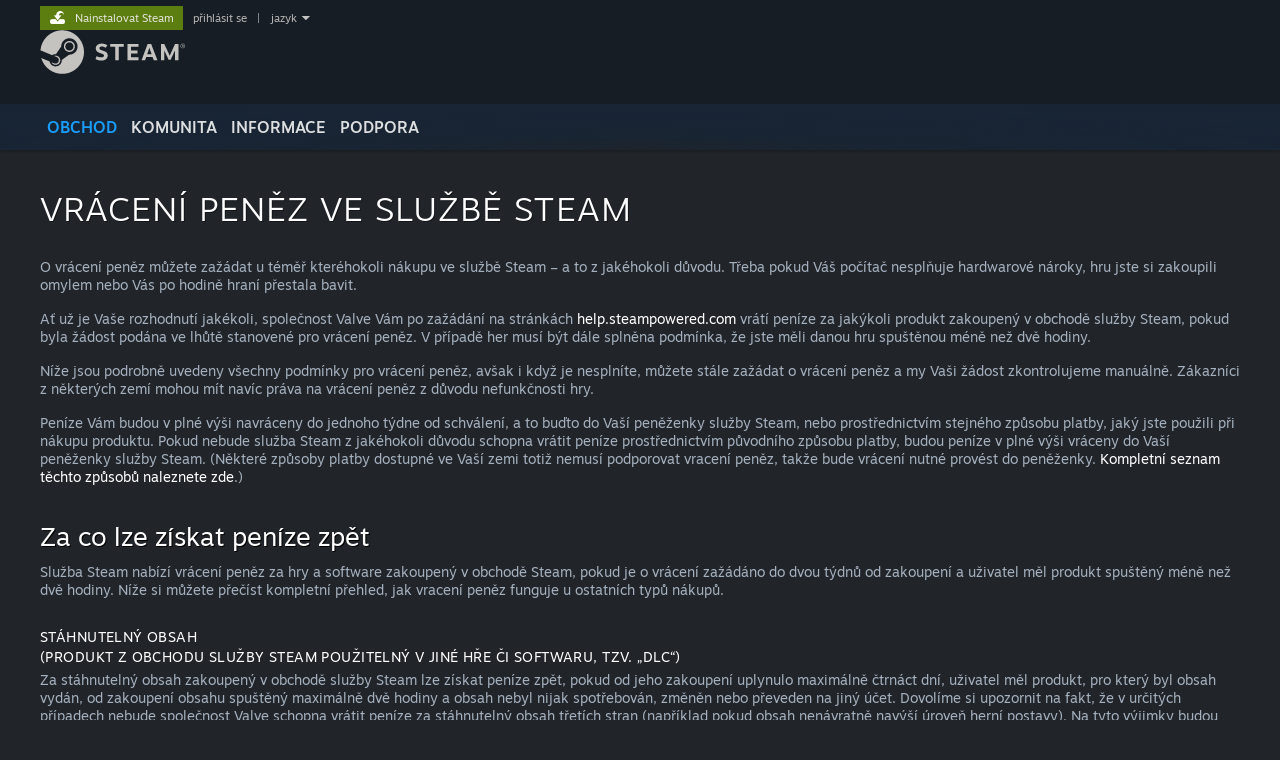

--- FILE ---
content_type: text/html; charset=UTF-8
request_url: https://store.steampowered.com/steam_refunds/?l=czech&snr=1_1056_14_creator_global-responsive-menu&curator_clanid=35857800
body_size: 10623
content:
<!DOCTYPE html>
<html class=" responsive DesktopUI" lang="cs"  >
<head>
	<meta http-equiv="Content-Type" content="text/html; charset=UTF-8">
			<meta name="viewport" content="width=device-width,initial-scale=1">
		<meta name="theme-color" content="#171a21">
		<title>Vrácení peněz ve službě Steam</title>
	<link rel="shortcut icon" href="/favicon.ico" type="image/x-icon">

	
	
	<link href="https://store.fastly.steamstatic.com/public/shared/css/motiva_sans.css?v=YzJgj1FjzW34&amp;l=czech&amp;_cdn=fastly" rel="stylesheet" type="text/css">
<link href="https://store.fastly.steamstatic.com/public/shared/css/shared_global.css?v=Mimb3_adC0Ie&amp;l=czech&amp;_cdn=fastly" rel="stylesheet" type="text/css">
<link href="https://store.fastly.steamstatic.com/public/shared/css/buttons.css?v=BZhNEtESfYSJ&amp;l=czech&amp;_cdn=fastly" rel="stylesheet" type="text/css">
<link href="https://store.fastly.steamstatic.com/public/css/v6/store.css?v=7LRLYp08Kl6w&amp;l=czech&amp;_cdn=fastly" rel="stylesheet" type="text/css">
<link href="https://store.fastly.steamstatic.com/public/shared/css/shared_responsive.css?v=bVAhy8BAW0iP&amp;l=czech&amp;_cdn=fastly" rel="stylesheet" type="text/css">
<script type="text/javascript" src="https://store.fastly.steamstatic.com/public/shared/javascript/jquery-1.8.3.min.js?v=NXam5zydzNu8&amp;l=czech&amp;_cdn=fastly"></script>
<script type="text/javascript">$J = jQuery.noConflict();</script><script type="text/javascript">VALVE_PUBLIC_PATH = "https:\/\/store.fastly.steamstatic.com\/public\/";</script><script type="text/javascript" src="https://store.fastly.steamstatic.com/public/shared/javascript/tooltip.js?v=LZHsOVauqTrm&amp;l=czech&amp;_cdn=fastly"></script>

<script type="text/javascript" src="https://store.fastly.steamstatic.com/public/shared/javascript/shared_global.js?v=AvMXee2LRy_X&amp;l=czech&amp;_cdn=fastly"></script>

<script type="text/javascript" src="https://store.fastly.steamstatic.com/public/shared/javascript/auth_refresh.js?v=w6QbwI-5-j2S&amp;l=czech&amp;_cdn=fastly"></script>

<script type="text/javascript" src="https://store.fastly.steamstatic.com/public/javascript/main.js?v=Gko-K7xBUKmF&amp;l=czech&amp;_cdn=fastly"></script>

<script type="text/javascript" src="https://store.fastly.steamstatic.com/public/javascript/dynamicstore.js?v=ZRiobyaL1rOx&amp;l=czech&amp;_cdn=fastly"></script>

<script type="text/javascript">
	var __PrototypePreserve=[];
	__PrototypePreserve[0] = Array.from;
	__PrototypePreserve[1] = Array.prototype.filter;
	__PrototypePreserve[2] = Array.prototype.flatMap;
	__PrototypePreserve[3] = Array.prototype.find;
	__PrototypePreserve[4] = Array.prototype.some;
	__PrototypePreserve[5] = Function.prototype.bind;
	__PrototypePreserve[6] = HTMLElement.prototype.scrollTo;
</script>
<script type="text/javascript" src="https://store.fastly.steamstatic.com/public/javascript/prototype-1.7.js?v=npJElBnrEO6W&amp;l=czech&amp;_cdn=fastly"></script>
<script type="text/javascript">
	Array.from = __PrototypePreserve[0] || Array.from;
	Array.prototype.filter = __PrototypePreserve[1] || Array.prototype.filter;
	Array.prototype.flatMap = __PrototypePreserve[2] || Array.prototype.flatMap;
	Array.prototype.find = __PrototypePreserve[3] || Array.prototype.find;
	Array.prototype.some = __PrototypePreserve[4] || Array.prototype.some;
	Function.prototype.bind = __PrototypePreserve[5] || Function.prototype.bind;
	HTMLElement.prototype.scrollTo = __PrototypePreserve[6] || HTMLElement.prototype.scrollTo;
</script>
<script type="text/javascript">
	var __ScriptaculousPreserve=[];
	__ScriptaculousPreserve[0] = Array.from;
	__ScriptaculousPreserve[1] = Function.prototype.bind;
	__ScriptaculousPreserve[2] = HTMLElement.prototype.scrollTo;
</script>
<script type="text/javascript" src="https://store.fastly.steamstatic.com/public/javascript/scriptaculous/_combined.js?v=lz_99vci25ux&amp;l=czech&amp;_cdn=fastly&amp;load=effects,controls,slider"></script>
<script type="text/javascript">
	Array.from = __ScriptaculousPreserve[0] || Array.from;
	Function.prototype.bind = __ScriptaculousPreserve[1] || Function.prototype.bind;
	HTMLElement.prototype.scrollTo = __ScriptaculousPreserve[2] || HTMLElement.prototype.scrollTo;
delete String['__parseStyleElement'];  Prototype.Browser.WebKit = true;</script>
<script type="text/javascript">Object.seal && [ Object, Array, String, Number ].map( function( builtin ) { Object.seal( builtin.prototype ); } );</script>
		<script type="text/javascript">
			document.addEventListener('DOMContentLoaded', function(event) {
				$J.data( document, 'x_readytime', new Date().getTime() );
				$J.data( document, 'x_oldref', GetNavCookie() );
				SetupTooltips( { tooltipCSSClass: 'store_tooltip'} );
		});
		</script><script type="text/javascript" src="https://store.fastly.steamstatic.com/public/shared/javascript/shared_responsive_adapter.js?v=8pbEr1gl-2tB&amp;l=czech&amp;_cdn=fastly"></script>

						<meta name="twitter:card" content="summary_large_image">
			
	<meta name="twitter:site" content="@steam" />

						<meta property="og:title" content="Vrácení peněz ve službě Steam">
					<meta property="twitter:title" content="Vrácení peněz ve službě Steam">
					<meta property="og:type" content="website">
					<meta property="fb:app_id" content="105386699540688">
					<meta property="og:site" content="Steam">
			
	
			<link rel="image_src" href="https://store.fastly.steamstatic.com/public/shared/images/responsive/steam_share_image.jpg">
		<meta property="og:image" content="https://store.fastly.steamstatic.com/public/shared/images/responsive/steam_share_image.jpg">
		<meta name="twitter:image" content="https://store.fastly.steamstatic.com/public/shared/images/responsive/steam_share_image.jpg" />
					<meta property="og:image:secure" content="https://store.fastly.steamstatic.com/public/shared/images/responsive/steam_share_image.jpg">
				
	
	
	
	
	</head>
<body class="v6 refund_policy widestore v7menu responsive_page ">


<div class="responsive_page_frame with_header">
						<div role="navigation" class="responsive_page_menu_ctn mainmenu" aria-label="Mobilní nabídka">
				<div class="responsive_page_menu"  id="responsive_page_menu">
										<div class="mainmenu_contents">
						<div class="mainmenu_contents_items">
															<a class="menuitem" href="https://store.steampowered.com/login/?redir=steam_refunds%2F%3Fl%3Dczech%26snr%3D1_1056_14_creator_global-responsive-menu%26curator_clanid%3D35857800&redir_ssl=1&snr=1_subscriberagreement_RefundPolicy__global-header">
									Přihlásit se								</a>
															<a class="menuitem supernav supernav_active" href="https://store.steampowered.com/?snr=1_subscriberagreement_RefundPolicy__global-responsive-menu" data-tooltip-type="selector" data-tooltip-content=".submenu_Store">
				Obchod			</a>
			<div class="submenu_Store" style="display: none;" data-submenuid="Store">
														<a class="submenuitem" href="https://store.steampowered.com/?snr=1_subscriberagreement_RefundPolicy__global-responsive-menu">
						Domů											</a>
														<a class="submenuitem" href="https://store.steampowered.com/explore/?snr=1_subscriberagreement_RefundPolicy__global-responsive-menu">
						Doporučení											</a>
														<a class="submenuitem" href="https://steamcommunity.com/my/wishlist/">
						Seznam přání											</a>
														<a class="submenuitem" href="https://store.steampowered.com/points/shop/?snr=1_subscriberagreement_RefundPolicy__global-responsive-menu">
						Věrnostní obchod											</a>
														<a class="submenuitem" href="https://store.steampowered.com/news/?snr=1_subscriberagreement_RefundPolicy__global-responsive-menu">
						Novinky											</a>
														<a class="submenuitem" href="https://store.steampowered.com/stats/?snr=1_subscriberagreement_RefundPolicy__global-responsive-menu">
						Žebříčky											</a>
							</div>
										<a class="menuitem supernav" href="https://steamcommunity.com/" data-tooltip-type="selector" data-tooltip-content=".submenu_Community">
				Komunita			</a>
			<div class="submenu_Community" style="display: none;" data-submenuid="Community">
														<a class="submenuitem" href="https://steamcommunity.com/">
						Domů											</a>
														<a class="submenuitem" href="https://steamcommunity.com/discussions/">
						Diskuze											</a>
														<a class="submenuitem" href="https://steamcommunity.com/workshop/">
						Workshop											</a>
														<a class="submenuitem" href="https://steamcommunity.com/market/">
						Komunitní trh											</a>
														<a class="submenuitem" href="https://steamcommunity.com/?subsection=broadcasts">
						Přenosy											</a>
							</div>
										<a class="menuitem " href="https://store.steampowered.com/about/?snr=1_subscriberagreement_RefundPolicy__global-responsive-menu">
				Informace			</a>
										<a class="menuitem " href="https://help.steampowered.com/cs/">
				Podpora			</a>
			
							<div class="minor_menu_items">
																								<div class="menuitem change_language_action">
									Změnit jazyk								</div>
																																	<a class="menuitem" href="https://store.steampowered.com/mobile" target="_blank" rel="noreferrer">Mobilní aplikace služby Steam</a>
																									<div class="menuitem" role="link" onclick="Responsive_RequestDesktopView();">
										Desktopová verze stránky									</div>
															</div>
						</div>
						<div class="mainmenu_footer_spacer  "></div>
						<div class="mainmenu_footer">
															<div class="mainmenu_footer_logo"><img src="https://store.fastly.steamstatic.com/public/shared/images/responsive/footerLogo_valve_new.png"></div>
								© Valve Corporation. Všechna práva vyhrazena. Všechny ochranné známky jsou vlastnictvím příslušných subjektů v USA a dalších zemích.								<span class="mainmenu_valve_links">
									<a href="https://store.steampowered.com/privacy_agreement/?snr=1_subscriberagreement_RefundPolicy__global-responsive-menu" target="_blank">Zásady ochrany soukromí</a>
									&nbsp;| &nbsp;<a href="http://www.valvesoftware.com/legal.htm" target="_blank">Právní poučení</a>
									&nbsp;| &nbsp;<a href="https://help.steampowered.com/faqs/view/10BB-D27A-6378-4436" target="_blank">Přístupnost</a>
									&nbsp;| &nbsp;<a href="https://store.steampowered.com/subscriber_agreement/?snr=1_subscriberagreement_RefundPolicy__global-responsive-menu" target="_blank">Smlouva o užívání služby Steam</a>
									&nbsp;| &nbsp;<a href="https://store.steampowered.com/steam_refunds/?snr=1_subscriberagreement_RefundPolicy__global-responsive-menu" target="_blank">Vrácení peněz</a>
									&nbsp;| &nbsp;<a href="https://store.steampowered.com/account/cookiepreferences/?snr=1_subscriberagreement_RefundPolicy__global-responsive-menu" target="_blank">Cookies</a>
								</span>
													</div>
					</div>
									</div>
			</div>
		
		<div class="responsive_local_menu_tab"></div>

		<div class="responsive_page_menu_ctn localmenu">
			<div class="responsive_page_menu"  id="responsive_page_local_menu" data-panel="{&quot;onOptionsActionDescription&quot;:&quot;Filtr&quot;,&quot;onOptionsButton&quot;:&quot;Responsive_ToggleLocalMenu()&quot;,&quot;onCancelButton&quot;:&quot;Responsive_ToggleLocalMenu()&quot;}">
				<div class="localmenu_content" data-panel="{&quot;maintainY&quot;:true,&quot;bFocusRingRoot&quot;:true,&quot;flow-children&quot;:&quot;column&quot;}">
				</div>
			</div>
		</div>



					<div class="responsive_header">
				<div class="responsive_header_content">
					<div id="responsive_menu_logo">
						<img src="https://store.fastly.steamstatic.com/public/shared/images/responsive/header_menu_hamburger.png" height="100%">
											</div>
					<div class="responsive_header_logo">
						<a href="https://store.steampowered.com/?snr=1_subscriberagreement_RefundPolicy__global-responsive-menu">
															<img src="https://store.fastly.steamstatic.com/public/shared/images/responsive/header_logo.png" height="36" border="0" alt="STEAM">
													</a>
					</div>
					<div class="responsive_header_react_target" data-featuretarget="store-menu-responsive-search"><div class="responsive_header_react_placeholder"></div></div>				</div>
			</div>
		
		<div class="responsive_page_content_overlay">

		</div>

		<div class="responsive_fixonscroll_ctn nonresponsive_hidden ">
		</div>
	
	<div class="responsive_page_content">

		<div role="banner" id="global_header" data-panel="{&quot;flow-children&quot;:&quot;row&quot;}">
	<div class="content">
		<div class="logo">
			<span id="logo_holder">
									<a href="https://store.steampowered.com/?snr=1_subscriberagreement_RefundPolicy__global-header" aria-label="Odkaz na domovskou stránku">
						<img src="https://store.fastly.steamstatic.com/public/shared/images/header/logo_steam.svg?t=962016" width="176" height="44" alt="Odkaz na domovskou stránku">
					</a>
							</span>
		</div>

			<div role="navigation" class="supernav_container" aria-label="Globální nabídka">
								<a class="menuitem supernav supernav_active" href="https://store.steampowered.com/?snr=1_subscriberagreement_RefundPolicy__global-header" data-tooltip-type="selector" data-tooltip-content=".submenu_Store">
				OBCHOD			</a>
			<div class="submenu_Store" style="display: none;" data-submenuid="Store">
														<a class="submenuitem" href="https://store.steampowered.com/?snr=1_subscriberagreement_RefundPolicy__global-header">
						Domů											</a>
														<a class="submenuitem" href="https://store.steampowered.com/explore/?snr=1_subscriberagreement_RefundPolicy__global-header">
						Doporučení											</a>
														<a class="submenuitem" href="https://steamcommunity.com/my/wishlist/">
						Seznam přání											</a>
														<a class="submenuitem" href="https://store.steampowered.com/points/shop/?snr=1_subscriberagreement_RefundPolicy__global-header">
						Věrnostní obchod											</a>
														<a class="submenuitem" href="https://store.steampowered.com/news/?snr=1_subscriberagreement_RefundPolicy__global-header">
						Novinky											</a>
														<a class="submenuitem" href="https://store.steampowered.com/stats/?snr=1_subscriberagreement_RefundPolicy__global-header">
						Žebříčky											</a>
							</div>
										<a class="menuitem supernav" href="https://steamcommunity.com/" data-tooltip-type="selector" data-tooltip-content=".submenu_Community">
				KOMUNITA			</a>
			<div class="submenu_Community" style="display: none;" data-submenuid="Community">
														<a class="submenuitem" href="https://steamcommunity.com/">
						Domů											</a>
														<a class="submenuitem" href="https://steamcommunity.com/discussions/">
						Diskuze											</a>
														<a class="submenuitem" href="https://steamcommunity.com/workshop/">
						Workshop											</a>
														<a class="submenuitem" href="https://steamcommunity.com/market/">
						Komunitní trh											</a>
														<a class="submenuitem" href="https://steamcommunity.com/?subsection=broadcasts">
						Přenosy											</a>
							</div>
										<a class="menuitem " href="https://store.steampowered.com/about/?snr=1_subscriberagreement_RefundPolicy__global-header">
				Informace			</a>
										<a class="menuitem " href="https://help.steampowered.com/cs/">
				PODPORA			</a>
				</div>
	<script type="text/javascript">
		jQuery(function($) {
			$('#global_header .supernav').v_tooltip({'location':'bottom', 'destroyWhenDone': false, 'tooltipClass': 'supernav_content', 'offsetY':-6, 'offsetX': 1, 'horizontalSnap': 4, 'tooltipParent': '#global_header .supernav_container', 'correctForScreenSize': false});
		});
	</script>

		<div id="global_actions">
			<div role="navigation" id="global_action_menu" aria-label="Nabídka účtu">
									<a class="header_installsteam_btn header_installsteam_btn_green" href="https://store.steampowered.com/about/?snr=1_subscriberagreement_RefundPolicy__global-header">
						<div class="header_installsteam_btn_content">
							Nainstalovat Steam						</div>
					</a>
				
				
									<a class="global_action_link" href="https://store.steampowered.com/login/?redir=steam_refunds%2F%3Fl%3Dczech%26snr%3D1_1056_14_creator_global-responsive-menu%26curator_clanid%3D35857800&redir_ssl=1&snr=1_subscriberagreement_RefundPolicy__global-header">přihlásit se</a>
											&nbsp;|&nbsp;
						<span class="pulldown global_action_link" id="language_pulldown" onclick="ShowMenu( this, 'language_dropdown', 'right' );">jazyk</span>
						<div class="popup_block_new" id="language_dropdown" style="display: none;">
							<div class="popup_body popup_menu">
																																					<a class="popup_menu_item tight" href="?l=schinese&snr=1_1056_14_creator_global-responsive-menu&curator_clanid=35857800" onclick="ChangeLanguage( 'schinese' ); return false;">简体中文 (Zjednodušená čínština)</a>
																													<a class="popup_menu_item tight" href="?l=tchinese&snr=1_1056_14_creator_global-responsive-menu&curator_clanid=35857800" onclick="ChangeLanguage( 'tchinese' ); return false;">繁體中文 (Tradiční čínština)</a>
																													<a class="popup_menu_item tight" href="?l=japanese&snr=1_1056_14_creator_global-responsive-menu&curator_clanid=35857800" onclick="ChangeLanguage( 'japanese' ); return false;">日本語 (Japonština)</a>
																													<a class="popup_menu_item tight" href="?l=koreana&snr=1_1056_14_creator_global-responsive-menu&curator_clanid=35857800" onclick="ChangeLanguage( 'koreana' ); return false;">한국어 (Korejština)</a>
																													<a class="popup_menu_item tight" href="?l=thai&snr=1_1056_14_creator_global-responsive-menu&curator_clanid=35857800" onclick="ChangeLanguage( 'thai' ); return false;">ไทย (Thajština)</a>
																													<a class="popup_menu_item tight" href="?l=bulgarian&snr=1_1056_14_creator_global-responsive-menu&curator_clanid=35857800" onclick="ChangeLanguage( 'bulgarian' ); return false;">български (Bulharština)</a>
																																							<a class="popup_menu_item tight" href="?l=danish&snr=1_1056_14_creator_global-responsive-menu&curator_clanid=35857800" onclick="ChangeLanguage( 'danish' ); return false;">Dansk (Dánština)</a>
																													<a class="popup_menu_item tight" href="?l=german&snr=1_1056_14_creator_global-responsive-menu&curator_clanid=35857800" onclick="ChangeLanguage( 'german' ); return false;">Deutsch (Němčina)</a>
																													<a class="popup_menu_item tight" href="?l=english&snr=1_1056_14_creator_global-responsive-menu&curator_clanid=35857800" onclick="ChangeLanguage( 'english' ); return false;">English (Angličtina)</a>
																													<a class="popup_menu_item tight" href="?l=spanish&snr=1_1056_14_creator_global-responsive-menu&curator_clanid=35857800" onclick="ChangeLanguage( 'spanish' ); return false;">Español-España (Evropská španělština)</a>
																													<a class="popup_menu_item tight" href="?l=latam&snr=1_1056_14_creator_global-responsive-menu&curator_clanid=35857800" onclick="ChangeLanguage( 'latam' ); return false;">Español-Latinoamérica (Latin. španělština)</a>
																													<a class="popup_menu_item tight" href="?l=greek&snr=1_1056_14_creator_global-responsive-menu&curator_clanid=35857800" onclick="ChangeLanguage( 'greek' ); return false;">Ελληνικά (Řečtina)</a>
																													<a class="popup_menu_item tight" href="?l=french&snr=1_1056_14_creator_global-responsive-menu&curator_clanid=35857800" onclick="ChangeLanguage( 'french' ); return false;">Français (Francouzština)</a>
																													<a class="popup_menu_item tight" href="?l=italian&snr=1_1056_14_creator_global-responsive-menu&curator_clanid=35857800" onclick="ChangeLanguage( 'italian' ); return false;">Italiano (Italština)</a>
																													<a class="popup_menu_item tight" href="?l=indonesian&snr=1_1056_14_creator_global-responsive-menu&curator_clanid=35857800" onclick="ChangeLanguage( 'indonesian' ); return false;">Bahasa Indonesia (Indonéština)</a>
																													<a class="popup_menu_item tight" href="?l=hungarian&snr=1_1056_14_creator_global-responsive-menu&curator_clanid=35857800" onclick="ChangeLanguage( 'hungarian' ); return false;">Magyar (Maďarština)</a>
																													<a class="popup_menu_item tight" href="?l=dutch&snr=1_1056_14_creator_global-responsive-menu&curator_clanid=35857800" onclick="ChangeLanguage( 'dutch' ); return false;">Nederlands (Nizozemština)</a>
																													<a class="popup_menu_item tight" href="?l=norwegian&snr=1_1056_14_creator_global-responsive-menu&curator_clanid=35857800" onclick="ChangeLanguage( 'norwegian' ); return false;">Norsk (Norština)</a>
																													<a class="popup_menu_item tight" href="?l=polish&snr=1_1056_14_creator_global-responsive-menu&curator_clanid=35857800" onclick="ChangeLanguage( 'polish' ); return false;">Polski (Polština)</a>
																													<a class="popup_menu_item tight" href="?l=portuguese&snr=1_1056_14_creator_global-responsive-menu&curator_clanid=35857800" onclick="ChangeLanguage( 'portuguese' ); return false;">Português (Evropská portugalština)</a>
																													<a class="popup_menu_item tight" href="?l=brazilian&snr=1_1056_14_creator_global-responsive-menu&curator_clanid=35857800" onclick="ChangeLanguage( 'brazilian' ); return false;">Português-Brasil (Brazilská portugalština)</a>
																													<a class="popup_menu_item tight" href="?l=romanian&snr=1_1056_14_creator_global-responsive-menu&curator_clanid=35857800" onclick="ChangeLanguage( 'romanian' ); return false;">Română (Rumunština)</a>
																													<a class="popup_menu_item tight" href="?l=russian&snr=1_1056_14_creator_global-responsive-menu&curator_clanid=35857800" onclick="ChangeLanguage( 'russian' ); return false;">Русский (Ruština)</a>
																													<a class="popup_menu_item tight" href="?l=finnish&snr=1_1056_14_creator_global-responsive-menu&curator_clanid=35857800" onclick="ChangeLanguage( 'finnish' ); return false;">Suomi (Finština)</a>
																													<a class="popup_menu_item tight" href="?l=swedish&snr=1_1056_14_creator_global-responsive-menu&curator_clanid=35857800" onclick="ChangeLanguage( 'swedish' ); return false;">Svenska (Švédština)</a>
																													<a class="popup_menu_item tight" href="?l=turkish&snr=1_1056_14_creator_global-responsive-menu&curator_clanid=35857800" onclick="ChangeLanguage( 'turkish' ); return false;">Türkçe (Turečtina)</a>
																													<a class="popup_menu_item tight" href="?l=vietnamese&snr=1_1056_14_creator_global-responsive-menu&curator_clanid=35857800" onclick="ChangeLanguage( 'vietnamese' ); return false;">Tiếng Việt (Vietnamština)</a>
																													<a class="popup_menu_item tight" href="?l=ukrainian&snr=1_1056_14_creator_global-responsive-menu&curator_clanid=35857800" onclick="ChangeLanguage( 'ukrainian' ); return false;">Українська (Ukrajinština)</a>
																									<a class="popup_menu_item tight" href="https://www.valvesoftware.com/en/contact?contact-person=Translation%20Team%20Feedback" target="_blank">Nahlásit problém s překladem</a>
							</div>
						</div>
												</div>
					</div>
			</div>
</div>
<div class="StoreMenuLoadingPlaceholder" data-featuretarget="store-menu-v7"><div class="PlaceholderInner"></div></div><div id="responsive_store_nav_ctn"></div><div id="responsive_store_nav_overlay" style="display:none"><div id="responsive_store_nav_overlay_ctn"></div><div id="responsive_store_nav_overlay_bottom"></div></div><div id="responsive_store_search_overlay" style="display:none"></div><div data-cart-banner-spot="1"></div>
		<div role="main" class="responsive_page_template_content" id="responsive_page_template_content" data-panel="{&quot;autoFocus&quot;:true}" >

			<div id="application_config" style="display: none;"  data-config="{&quot;EUNIVERSE&quot;:1,&quot;WEB_UNIVERSE&quot;:&quot;public&quot;,&quot;LANGUAGE&quot;:&quot;czech&quot;,&quot;COUNTRY&quot;:&quot;US&quot;,&quot;MEDIA_CDN_COMMUNITY_URL&quot;:&quot;https:\/\/cdn.fastly.steamstatic.com\/steamcommunity\/public\/&quot;,&quot;MEDIA_CDN_URL&quot;:&quot;https:\/\/cdn.fastly.steamstatic.com\/&quot;,&quot;VIDEO_CDN_URL&quot;:&quot;https:\/\/video.fastly.steamstatic.com\/&quot;,&quot;COMMUNITY_CDN_URL&quot;:&quot;https:\/\/community.fastly.steamstatic.com\/&quot;,&quot;COMMUNITY_CDN_ASSET_URL&quot;:&quot;https:\/\/cdn.fastly.steamstatic.com\/steamcommunity\/public\/assets\/&quot;,&quot;STORE_CDN_URL&quot;:&quot;https:\/\/store.fastly.steamstatic.com\/&quot;,&quot;PUBLIC_SHARED_URL&quot;:&quot;https:\/\/store.fastly.steamstatic.com\/public\/shared\/&quot;,&quot;COMMUNITY_BASE_URL&quot;:&quot;https:\/\/steamcommunity.com\/&quot;,&quot;CHAT_BASE_URL&quot;:&quot;https:\/\/steamcommunity.com\/&quot;,&quot;STORE_BASE_URL&quot;:&quot;https:\/\/store.steampowered.com\/&quot;,&quot;STORE_CHECKOUT_BASE_URL&quot;:&quot;https:\/\/checkout.steampowered.com\/&quot;,&quot;IMG_URL&quot;:&quot;https:\/\/store.fastly.steamstatic.com\/public\/images\/&quot;,&quot;STEAMTV_BASE_URL&quot;:&quot;https:\/\/steam.tv\/&quot;,&quot;HELP_BASE_URL&quot;:&quot;https:\/\/help.steampowered.com\/&quot;,&quot;PARTNER_BASE_URL&quot;:&quot;https:\/\/partner.steamgames.com\/&quot;,&quot;STATS_BASE_URL&quot;:&quot;https:\/\/partner.steampowered.com\/&quot;,&quot;INTERNAL_STATS_BASE_URL&quot;:&quot;https:\/\/steamstats.valve.org\/&quot;,&quot;IN_CLIENT&quot;:false,&quot;USE_POPUPS&quot;:false,&quot;STORE_ICON_BASE_URL&quot;:&quot;https:\/\/shared.fastly.steamstatic.com\/store_item_assets\/steam\/apps\/&quot;,&quot;STORE_ITEM_BASE_URL&quot;:&quot;https:\/\/shared.fastly.steamstatic.com\/store_item_assets\/&quot;,&quot;WEBAPI_BASE_URL&quot;:&quot;https:\/\/api.steampowered.com\/&quot;,&quot;TOKEN_URL&quot;:&quot;https:\/\/store.steampowered.com\/\/chat\/clientjstoken&quot;,&quot;BUILD_TIMESTAMP&quot;:1768517617,&quot;PAGE_TIMESTAMP&quot;:1768674673,&quot;IN_TENFOOT&quot;:false,&quot;IN_GAMEPADUI&quot;:false,&quot;IN_CHROMEOS&quot;:false,&quot;IN_MOBILE_WEBVIEW&quot;:false,&quot;PLATFORM&quot;:&quot;macos&quot;,&quot;BASE_URL_STORE_CDN_ASSETS&quot;:&quot;https:\/\/cdn.fastly.steamstatic.com\/store\/&quot;,&quot;EREALM&quot;:1,&quot;LOGIN_BASE_URL&quot;:&quot;https:\/\/login.steampowered.com\/&quot;,&quot;AVATAR_BASE_URL&quot;:&quot;https:\/\/avatars.fastly.steamstatic.com\/&quot;,&quot;FROM_WEB&quot;:true,&quot;WEBSITE_ID&quot;:&quot;Store&quot;,&quot;BASE_URL_SHARED_CDN&quot;:&quot;https:\/\/shared.fastly.steamstatic.com\/&quot;,&quot;CLAN_CDN_ASSET_URL&quot;:&quot;https:\/\/clan.fastly.steamstatic.com\/&quot;,&quot;COMMUNITY_ASSETS_BASE_URL&quot;:&quot;https:\/\/shared.fastly.steamstatic.com\/community_assets\/&quot;,&quot;SNR&quot;:&quot;1_subscriberagreement_RefundPolicy_&quot;}" data-userinfo="{&quot;logged_in&quot;:false,&quot;country_code&quot;:&quot;US&quot;,&quot;excluded_content_descriptors&quot;:[3,4]}" data-hwinfo="{&quot;bSteamOS&quot;:false,&quot;bSteamDeck&quot;:false}" data-broadcastuser="{&quot;success&quot;:1,&quot;bHideStoreBroadcast&quot;:false}" data-store_user_config="{&quot;webapi_token&quot;:&quot;&quot;,&quot;shoppingcart&quot;:null,&quot;originating_navdata&quot;:{&quot;domain&quot;:&quot;store.steampowered.com&quot;,&quot;controller&quot;:&quot;curator&quot;,&quot;method&quot;:&quot;about&quot;,&quot;submethod&quot;:&quot;creator&quot;,&quot;feature&quot;:&quot;global-responsive-menu&quot;,&quot;depth&quot;:0,&quot;countrycode&quot;:&quot;US&quot;,&quot;webkey&quot;:null,&quot;is_client&quot;:false,&quot;curator_data&quot;:{&quot;clanid&quot;:35857800,&quot;listid&quot;:0},&quot;is_likely_bot&quot;:true,&quot;is_utm&quot;:false},&quot;wishlist_item_count&quot;:0}"></div><div id="application_root"></div><script>window.g_wapit="";</script><link href="https://store.fastly.steamstatic.com/public/css/applications/store/main.css?v=OKHQenzQ5v7r&amp;l=czech&amp;_cdn=fastly" rel="stylesheet" type="text/css">
<script type="text/javascript" src="https://store.fastly.steamstatic.com/public/javascript/applications/store/manifest.js?v=NMy5Dr8hVesx&amp;l=czech&amp;_cdn=fastly"></script>
<script type="text/javascript" src="https://store.fastly.steamstatic.com/public/javascript/applications/store/libraries~b28b7af69.js?v=L9JqUktT3bf9&amp;l=czech&amp;_cdn=fastly"></script>
<script type="text/javascript" src="https://store.fastly.steamstatic.com/public/javascript/applications/store/main.js?v=bG5g8vVhSPG1&amp;l=czech&amp;_cdn=fastly"></script>
<script type="text/javascript">
	var g_AccountID = 0;
	var g_Languages = ["czech"];
	var g_sessionID = "6f52b7807af140fdcec6d93d";
	var g_ServerTime = 1768674673;
	var g_bUseNewCartAPI = true;

	$J( InitMiniprofileHovers( 'https%3A%2F%2Fstore.steampowered.com%2F' ) );

	
	if ( typeof GStoreItemData != 'undefined' )
	{
		GStoreItemData.AddNavParams({
			__page_default: "1_subscriberagreement_RefundPolicy_",
			__page_default_obj: {"domain":"store.steampowered.com","controller":"subscriberagreement","method":"RefundPolicy","submethod":"","feature":null,"depth":null,"countrycode":"US","webkey":null,"is_client":false,"curator_data":null,"is_likely_bot":true,"is_utm":null},
			__originating_obj: {"domain":"store.steampowered.com","controller":"curator","method":"about","submethod":"creator","feature":"global-responsive-menu","depth":0,"countrycode":"US","webkey":null,"is_client":false,"curator_data":{"clanid":35857800,"listid":0},"is_likely_bot":true,"is_utm":false},
			storemenu_recommendedtags: "1_subscriberagreement_RefundPolicy__17"		});
	}

	if ( typeof GDynamicStore != 'undefined' )
	{
		GDynamicStore.Init(0, false, "", {"primary_language":null,"secondary_languages":null,"platform_windows":null,"platform_mac":null,"platform_linux":null,"timestamp_updated":null,"hide_store_broadcast":null,"review_score_preference":null,"timestamp_content_descriptor_preferences_updated":null,"provide_deck_feedback":null,"additional_languages":null}, 'US',
			{"bNoDefaultDescriptors":true});
		GStoreItemData.SetCurrencyFormatter(function( nValueInCents, bWholeUnitsOnly ) { var fmt = function( nValueInCents, bWholeUnitsOnly ) {	var format = v_numberformat( nValueInCents / 100, bWholeUnitsOnly ? 0 : 2, ".", ","); return format; };var strNegativeSymbol = '';	if ( nValueInCents < 0 ) { strNegativeSymbol = '-'; nValueInCents = -nValueInCents; }return strNegativeSymbol + "$" + fmt( nValueInCents, bWholeUnitsOnly );});
		GStoreItemData.SetCurrencyMinPriceIncrement(1);
	}
</script>

<div class="page_content_ctn">
	<div id="main_content" class="page_content" >
		<div class="header_ctn">
							<h2 class="pageheader">Vrácení peněz ve službě Steam</h2>
					</div>

		<p>O vrácení peněz můžete zažádat u téměř kteréhokoli nákupu ve službě Steam – a to z jakéhokoli důvodu. Třeba pokud Váš počítač nesplňuje hardwarové nároky, hru jste si zakoupili omylem nebo Vás po hodině hraní přestala bavit.</p>
		<p>Ať už je Vaše rozhodnutí jakékoli, společnost Valve Vám po zažádání na stránkách <a href="https://help.steampowered.com">help.steampowered.com</a> vrátí peníze za jakýkoli produkt zakoupený v obchodě služby Steam, pokud byla žádost podána ve lhůtě stanovené pro vrácení peněz. V případě her musí být dále splněna podmínka, že jste měli danou hru spuštěnou méně než dvě hodiny.</p>
		<p>Níže jsou podrobně uvedeny všechny podmínky pro vrácení peněz, avšak i když je nesplníte, můžete stále zažádat o vrácení peněz a my Vaši žádost zkontrolujeme manuálně. Zákazníci z některých zemí mohou mít navíc práva na vrácení peněz z důvodu nefunkčnosti hry.</p>
		<p>Peníze Vám budou v plné výši navráceny do jednoho týdne od schválení, a to buďto do Vaší peněženky služby Steam, nebo prostřednictvím stejného způsobu platby, jaký jste použili při nákupu produktu. Pokud nebude služba Steam z jakéhokoli důvodu schopna vrátit peníze prostřednictvím původního způsobu platby, budou peníze v plné výši vráceny do Vaší peněženky služby Steam. (Některé způsoby platby dostupné ve Vaší zemi totiž nemusí podporovat vracení peněz, takže bude vrácení nutné provést do peněženky. <a href="https://store.steampowered.com/steam_refunds_methods">Kompletní seznam těchto způsobů naleznete zde</a>.)</p>

		<h1>Za co lze získat peníze zpět</h1>
		<p>Služba Steam nabízí vrácení peněz za hry a software zakoupený v obchodě Steam, pokud je o vrácení zažádáno do dvou týdnů od zakoupení a uživatel měl produkt spuštěný méně než dvě hodiny. Níže si můžete přečíst kompletní přehled, jak vracení peněz funguje u ostatních typů nákupů.</p>

		<h2>Stáhnutelný obsah<br>(produkt z obchodu služby Steam použitelný v jiné hře či softwaru, tzv. „DLC“)</h2>
		<p>Za stáhnutelný obsah zakoupený v obchodě služby Steam lze získat peníze zpět, pokud od jeho zakoupení uplynulo maximálně čtrnáct dní, uživatel měl produkt, pro který byl obsah vydán, od zakoupení obsahu spuštěný maximálně dvě hodiny a obsah nebyl nijak spotřebován, změněn nebo převeden na jiný účet. Dovolíme si upozornit na fakt, že v určitých případech nebude společnost Valve schopna vrátit peníze za stáhnutelný obsah třetích stran (například pokud obsah nenávratně navýší úroveň herní postavy). Na tyto výjimky budou uživatelé výslovně upozorněni ještě před uskutečněním nákupu.</p>

		<h2>Nákupy ve hrách</h2>
		<p>Vrácení peněz za jakýkoli nákup ve hře od společnosti Valve bude poskytnuto, pokud byla žádost odeslána do čtyřiceti osmi hodin od provedení nákupu a položky nákupu nebyly spotřebovány, změněny či převedeny na jiný účet. Na nákupy ve hrách od jiných společností než od Valve se tato možnost nevztahuje, pokud to není vysloveně uvedeno při nákupu hry samotné.</p>

		<h2>Tituly zakoupené před datem vydání</h2>
		<p>Když si ve službě Steam zakoupíte produkt před datem jeho vydání, podmínka pro vrácení peněz v podobě nejvýše dvou hodin strávených v tomto produktu začne platit okamžitě (výjimkou jsou beta testování), zatímco 14denní lhůta pro podání žádosti začne běžet až od data vydání. Když si tedy například zakoupíte hru s <a href="https://help.steampowered.com/cs/faqs/view/6554-ED29-FBDB-1612">předběžným přístupem</a> nebo s <a href="https://help.steampowered.com/cs/faqs/view/453F-5C96-EAC2-9145">prioritním přístupem</a>, veškerý odehraný čas bude počítán do limitu dvou hodin. Pokud si však předobjednáte hru, která bude dostupná až ode dne svého vydání (ne dříve), můžete o vrácení peněz zažádat kdykoli před vydáním, přičemž s vydáním začnou platit klasické podmínky 14 dnů a dvou odehraných hodin.</p>

		<h2>Prostředky peněženky služby Steam</h2>
		<p>Peníze utracené za prostředky peněženky služby Steam lze získat zpět, pokud byly tyto prostředky ve službě Steam zakoupeny nejdéle před čtrnácti dny a nebyla utracena ani jejich část.</p>

		<h2>Periodická předplatná</h2>
		<p>K některému obsahu a službám je nabízen periodický (tzn. měsíční, roční) přístup, za který opakovaně platíte. Pokud nebylo periodické předplatné použito během probíhajícího fakturačního období, můžete o vrácení peněz zažádat do 48 hodin od zakoupení nebo do 48 hodin od libovolného automatického obnovení. Obsah je považován za použitý, pakliže jste v probíhajícím fakturačním období hráli hry v předplatném zahrnuté nebo jste využili, spotřebovali, upravili či převedli libovolné výhody nebo slevy s předplatným spojené.</p>
		<p>Nezapomeňte, že aktivní předplatné můžete kdykoli zrušit z <a href="https://checkout.steampowered.com/recurringsubscription/subscriptions/">detailů svého účtu</a>. Tím zajistíte, že předplatné už nebude automaticky obnoveno, nicméně přístup k jeho obsahu a výhodám Vám zůstane do konce probíhajícího fakturačního období.</p>

		<h2>Hardware zakoupený v obchodu služby Steam</h2>
		<p>U hardwaru a příslušenství zakoupeného v obchodu služby Steam můžete zažádat o vrácení peněz v rámci časového rozmezí a za pomoci kroků popsaných v <a href="https://store.steampowered.com/hardware_order_terms">Podmínkách vrácení peněz za hardware</a>.</p>

		<h2>Balíčky</h2>
		<p>Peníze utracené za balíček zakoupený v obchodě služby Steam lze získat zpět v plné výši, pokud nebyla žádná z položek balíčku převedena na jiný účet a součet hodin strávených v produktech balíčku nepřesahuje dvě hodiny. Pokud balíček obsahuje herní položku nebo stáhnutelný obsah, za který nelze získat peníze zpět, a tím pádem nelze získat peníze ani za celý balíček, bude zákazník na tuto skutečnost upozorněn ještě před zaplacením.</p>

		<h2>Nákupy uskutečněné mimo službu Steam</h2>
		<p>Společnost Valve nemůže vracet peníze za nákupy uskutečněné mimo službu Steam (například krabicové verze her či kódy pro peněženku služby Steam).</p>

		<h2>Ban ochrany VAC</h2>
		<p>Pokud je uživatel ve hře zabanován ochranou Valve Anti-Cheat, přichází o právo na vrácení peněz za danou hru.</p>

		<h2>Videa</h2>
		<p>Za videa (tedy filmy, krátké filmy, seriály, epizody a tutoriály) zakoupená ve službě Steam nelze získat peníze zpět. Výjimkou je případ, kdy bylo video součástí balíčku společně s jiným obsahem, za který lze získat peníze zpět.</p>

		<h2>Dárky</h2>
		<p>Na neaktivované dárky se vztahují klasická pravidla pro vrácení peněz (tedy 14 dnů od zakoupení a méně než 2 hodiny strávené v produktu). Aktivovaných dárků se tato pravidla týkají také, avšak žádost o vrácení peněz musí zadat obdarovaný uživatel. Prostředky použité k nákupu získá zpět kupující.</p>

		<h2>Odstoupení od smlouvy podle práva Evropské unie</h2>
		<p>Pokud se chcete dozvědět, jakým způsobem se odstoupení od smlouvy podle práva Evropské unie vztahuje na zákazníky obchodu služby Steam, přejděte na <a href="https://support.steampowered.com/kb_article.php?ref=8620-QYAL-4516">tuto stránku</a>.</p>

		<h2>Zneužití a jeho potrestání</h2>
		<p>Systém vracení peněz byl navržen tak, aby odstranil riziko vzniklé při nakupování produktů v obchodě služby Steam. Nejedná se o způsob, jak získat hry zdarma! Pokud dospějeme k názoru, že některý uživatel tento systém zneužívá, můžeme jeho žádosti o vrácení peněz zamítnout a znemožnit mu zadávání dalších žádostí. Za zneužití nepovažujeme případ, pokud uživatel zažádá o vrácení peněz za produkt, který si zakoupil před slevou, v níž si ten stejný produkt koupí za nižší cenu.</p>

		<h1>Jak zažádat o vrácení peněz</h1>
		<p>O vrácení peněz či jinou pomoc se službou Steam můžete zažádat na stránkách <a href="https://help.steampowered.com">help.steampowered.com</a>.</p>

		<br/>
		<p>Naposledy aktualizováno 23. dubna 2024</p>
	</div>
</div>


		</div>	<!-- responsive_page_legacy_content -->

		<div id="footer_spacer" style="" class="small_footer"></div>
<div id="footer" role="contentinfo" class="small_footer">
<div class="footer_content">

    <div class="rule"></div>
				<div id="footer_logo_steam"><img src="https://store.fastly.steamstatic.com/public/images/v6/logo_steam_footer.png" alt="Valve Software" border="0" /></div>

    <div id="footer_logo"><a href="http://www.valvesoftware.com" target="_blank" rel=""><img src="https://store.fastly.steamstatic.com/public/images/footerLogo_valve_new.png" alt="Valve Software" border="0" /></a></div>
    <div id="footer_text" data-panel="{&quot;flow-children&quot;:&quot;row&quot;}" >
        <div>&copy; 2026 Valve Corporation. Všechna práva vyhrazena. Všechny ochranné známky jsou vlastnictvím příslušných subjektů v USA a dalších zemích.</div>
        <div>Všechny ceny jsou uvedeny včetně DPH.&nbsp;&nbsp;

            <a href="https://store.steampowered.com/privacy_agreement/?snr=1_44_44_" target="_blank" rel="">Zásady ochrany soukromí</a>
            &nbsp; <span aria-hidden="true">|</span> &nbsp;
            <a href="https://store.steampowered.com/legal/?snr=1_44_44_" target="_blank" rel="">Právní poučení</a>
            &nbsp; <span aria-hidden="true">|</span> &nbsp;
            <a href="https://help.steampowered.com/faqs/view/10BB-D27A-6378-4436?snr=1_44_44_" target="_blank" rel="">Přístupnost</a>
            &nbsp; <span aria-hidden="true">|</span> &nbsp;
            <a href="https://store.steampowered.com/subscriber_agreement/?snr=1_44_44_" target="_blank" rel="">Smlouva o užívání služby Steam</a>
            &nbsp; <span aria-hidden="true">|</span> &nbsp;
            <a href="https://store.steampowered.com/steam_refunds/?snr=1_44_44_" target="_blank" rel="">Vrácení peněz</a>
            &nbsp; <span aria-hidden="true">|</span> &nbsp;
            <a href="https://store.steampowered.com/account/cookiepreferences/?snr=1_44_44_" target="_blank" rel="">Cookies</a>

        </div>
					<div class="responsive_optin_link">
				<div class="btn_medium btnv6_grey_black" role="link" onclick="Responsive_RequestMobileView()">
					<span>Mobilní verze stránky</span>
				</div>
			</div>
		
    </div>



    <div style="clear: left;"></div>
	<br>

    <div class="rule"></div>

    <div class="valve_links" data-panel="{&quot;flow-children&quot;:&quot;row&quot;}" >
        <a href="http://www.valvesoftware.com/about" target="_blank" rel="">O společnosti Valve</a>
        &nbsp; <span aria-hidden="true">|</span> &nbsp;<a href="http://www.valvesoftware.com" target="_blank" rel="">Volné pozice</a>
        &nbsp; <span aria-hidden="true">|</span> &nbsp;<a href="http://www.steampowered.com/steamworks/" target="_blank" rel="">Steamworks</a>
        &nbsp; <span aria-hidden="true">|</span> &nbsp;<a href="https://partner.steamgames.com/steamdirect" target="_blank" rel="">Distribuce ve službě Steam</a>
        &nbsp; <span aria-hidden="true">|</span> &nbsp;<a href="https://help.steampowered.com/cs/?snr=1_44_44_">Podpora</a>
                        &nbsp; <span aria-hidden="true">|</span> &nbsp;<a href="https://store.steampowered.com/hardware_recycling/?snr=1_44_44_">Recyklace</a>
                		&nbsp; <span aria-hidden="true">|</span> &nbsp;<a href="https://store.steampowered.com/digitalgiftcards/?snr=1_44_44_" target="_blank" rel="">Dárkové kupony</a>
		&nbsp; <span aria-hidden="true">|</span> &nbsp;<a href="https://steamcommunity.com/linkfilter/?u=http%3A%2F%2Fwww.facebook.com%2FSteam" target="_blank" rel=" noopener"><img src="https://store.fastly.steamstatic.com/public/images/ico/ico_facebook.png" alt="Facebook: Steam"></a>
		&nbsp; <span aria-hidden="true">|</span> &nbsp;<a href="http://twitter.com/steam" target="_blank" rel=""><img src="https://store.fastly.steamstatic.com/public/images/ico/ico_twitter.png" alt="X: @Steam"></a>
			&nbsp; <span aria-hidden="true">|</span> &nbsp;<a href="https://steamcommunity.com/linkfilter/?u=https%3A%2F%2Fbsky.app%2Fprofile%2Fsteampowered.com" target="_blank" rel=" noopener"><img src="https://store.fastly.steamstatic.com/public/images/ico/ico_bsky.png" alt="Bluesky: Steampowered"></a>
            </div>
				<div class="extra_space"></div>
	
</div>
</div>

	</div>	<!-- responsive_page_content -->

</div>	<!-- responsive_page_frame -->
</body>
</html>
